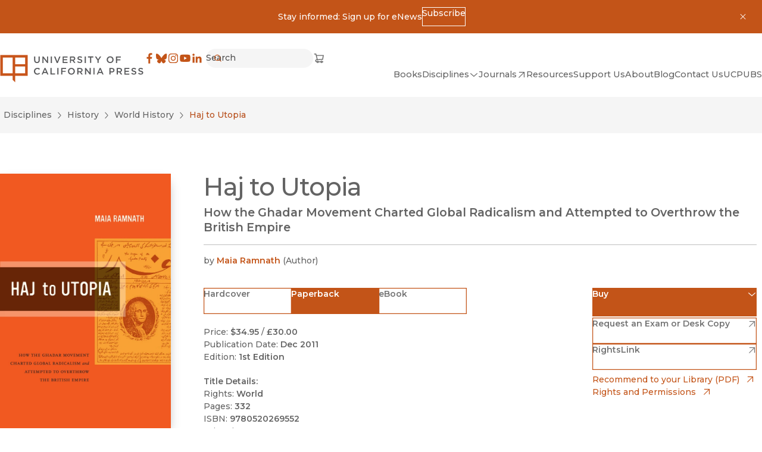

--- FILE ---
content_type: text/x-component
request_url: https://www.ucpress.edu/flyer/books/haj-to-utopia/paper?_rsc=1gcbi
body_size: 1651
content:
0:["pyjMHrZHXiKmoeYpyCRi3",[["children",["lang","en","d"],"children","flyer",["flyer",{"children":[["uriSegments","books/haj-to-utopia/paper","oc"],{"children":["__PAGE__",{}]}]},"$undefined","$undefined",true],["flyer",{"children":null},[[[["$","link","0",{"rel":"stylesheet","href":"/_next/static/css/b3ceecd1c2b722f4.css","precedence":"next","crossOrigin":"$undefined"}],["$","link","1",{"rel":"stylesheet","href":"/_next/static/css/a4daba70e9c32d7d.css","precedence":"next","crossOrigin":"$undefined"}]],"$L1"],null],["$L2",[["$","link","0",{"rel":"stylesheet","href":"/_next/static/css/4137d26675455e6d.css","precedence":"next","crossOrigin":"$undefined"}]],[]]],["$L3",null]]]]
4:I[98087,["8606","static/chunks/8606-a3a9898d8aebf352.js","1490","static/chunks/app/%5Blang%5D/flyer/layout-b6db2a66f82deb36.js"],"GoogleTagManager"]
5:I[4707,[],""]
7:I[93884,["2972","static/chunks/2972-cf037e24685b7188.js","12","static/chunks/12-441635ca8aaa2784.js","9668","static/chunks/app/%5Blang%5D/flyer/error-fa78a25c45285e14.js"],"default"]
8:I[36423,[],""]
6:["lang","en","d"]
1:["$","html",null,{"lang":"en","dir":"auto","className":"no-js __variable_1f4d6c __variable_000550 layout_html__2mNEi","children":[["$","head",null,{"children":[["$","$L4",null,{"gtmId":"GTM-TWP2FC7"}],""]}],["$","body",null,{"children":[["$","noscript",null,{"children":["$","iframe",null,{"title":"Google Tag Manager, no script","src":"https://www.googletagmanager.com/ns.html?id=GTM-TWP2FC7","height":"0","width":"0","style":{"display":"none","visibility":"hidden"}}]}],["$","main",null,{"className":"undefined w-screen h-screen","children":["$","div",null,{"className":"layout_wrapper__YrYsy","children":["$","$L5",null,{"parallelRouterKey":"children","segmentPath":["children","$6","children","flyer","children"],"error":"$7","errorStyles":[["$","link","0",{"rel":"stylesheet","href":"/_next/static/css/4137d26675455e6d.css","precedence":"next","crossOrigin":"$undefined"}]],"errorScripts":[],"template":["$","$L8",null,{}],"templateStyles":"$undefined","templateScripts":"$undefined","notFound":"$L9","notFoundStyles":[["$","link","0",{"rel":"stylesheet","href":"/_next/static/css/4137d26675455e6d.css","precedence":"next","crossOrigin":"$undefined"}]]}]}]}]]}]]}]
2:["$","div",null,{"className":"LoadingBlock_container__ciWoF","children":[["$","span",null,{"className":"LoadingBlock_loader__vp1D_"}],["$","span",null,{"className":"sr-only","children":"Loading"}]]}]
3:[["$","meta","0",{"name":"viewport","content":"width=device-width, initial-scale=1"}],["$","meta","1",{"charSet":"utf-8"}],["$","title","2",{"children":"Haj to Utopia by Maia Ramnath - Paper"}],["$","meta","3",{"property":"og:title","content":"Haj to Utopia by Maia Ramnath - Paper"}],["$","meta","4",{"property":"og:url","content":"https://www.ucpress.edu/books/haj-to-utopia/paper"}],["$","meta","5",{"property":"og:image","content":"https://webfiles.ucpress.edu/coverimage/isbn13/9780520269552.jpg"}],["$","meta","6",{"name":"twitter:card","content":"summary_large_image"}],["$","meta","7",{"name":"twitter:title","content":"Haj to Utopia by Maia Ramnath - Paper"}],["$","meta","8",{"name":"twitter:image","content":"https://webfiles.ucpress.edu/coverimage/isbn13/9780520269552.jpg"}],["$","meta","9",{"name":"next-size-adjust"}]]
9:["$","section",null,{"id":"$undefined","className":"Container_container__serlb Container_container--width-base__4oLTz a-bg-light","aria-label":"$undefined","children":["$","div",null,{"className":"Container_inner__h1tQo","children":[["$","h1",null,{"className":"t-3xl","children":"Page Not Found"}],["$","p",null,{"className":"pt-sm","children":"Sorry, the page you were looking for could not be found."}]]}]}]


--- FILE ---
content_type: text/x-component
request_url: https://www.ucpress.edu/books/browse?q=Maia+Ramnath&_rsc=1gcbi
body_size: 901
content:
1:I[4707,[],""]
3:I[36423,[],""]
2:["lang","en","d"]
0:["pyjMHrZHXiKmoeYpyCRi3",[["children",["lang","en","d"],"children","(frontend)","children","dynamic",["dynamic",{"children":["books",{"children":["browse",{"children":["__PAGE__?{\"q\":\"Maia Ramnath\"}",{}]}]}]}],["dynamic",{"children":null},[null,["$","$L1",null,{"parallelRouterKey":"children","segmentPath":["children","$2","children","(frontend)","children","dynamic","children"],"error":"$undefined","errorStyles":"$undefined","errorScripts":"$undefined","template":["$","$L3",null,{}],"templateStyles":"$undefined","templateScripts":"$undefined","notFound":"$undefined","notFoundStyles":"$undefined"}]],null],["$L4",null]]]]
4:[["$","meta","0",{"name":"viewport","content":"width=device-width, initial-scale=1"}],["$","meta","1",{"charSet":"utf-8"}],["$","title","2",{"children":"Books - University of California Press"}],["$","meta","3",{"name":"description","content":"Scholarship is a powerful tool for changing how people think, plan, and govern. By giving voice to bright minds and bold ideas, we seek to foster understanding and drive progressive change."}],["$","link","4",{"rel":"manifest","href":"/site.webmanifest","crossOrigin":"use-credentials"}],["$","meta","5",{"property":"og:title","content":"University of California Press"}],["$","meta","6",{"property":"og:description","content":"Scholarship is a powerful tool for changing how people think, plan, and govern. By giving voice to bright minds and bold ideas, we seek to foster understanding and drive progressive change."}],["$","meta","7",{"property":"og:site_name","content":"University of California Press"}],["$","meta","8",{"property":"og:locale","content":"en"}],["$","meta","9",{"property":"og:image","content":"https://craft-assets-ucpress-production.s3.amazonaws.com/_1200x900_crop_center-center_none/ucp_logo_web.png"}],["$","meta","10",{"property":"og:image:width","content":"1200"}],["$","meta","11",{"property":"og:image:height","content":"630"}],["$","meta","12",{"property":"og:type","content":"website"}],["$","meta","13",{"name":"twitter:card","content":"summary_large_image"}],["$","meta","14",{"name":"twitter:title","content":"University of California Press"}],["$","meta","15",{"name":"twitter:description","content":"Scholarship is a powerful tool for changing how people think, plan, and govern. By giving voice to bright minds and bold ideas, we seek to foster understanding and drive progressive change."}],["$","meta","16",{"name":"twitter:image","content":"https://craft-assets-ucpress-production.s3.amazonaws.com/_1200x900_crop_center-center_none/ucp_logo_web.png"}],["$","meta","17",{"name":"twitter:image:width","content":"1200"}],["$","meta","18",{"name":"twitter:image:height","content":"630"}],["$","link","19",{"rel":"icon","href":"/favicon.svg"}],["$","link","20",{"rel":"apple-touch-icon","href":"/apple-touch-icon.png"}],["$","link","21",{"rel":"alternate icon","href":"/favicon.ico"}],["$","meta","22",{"name":"next-size-adjust"}]]
